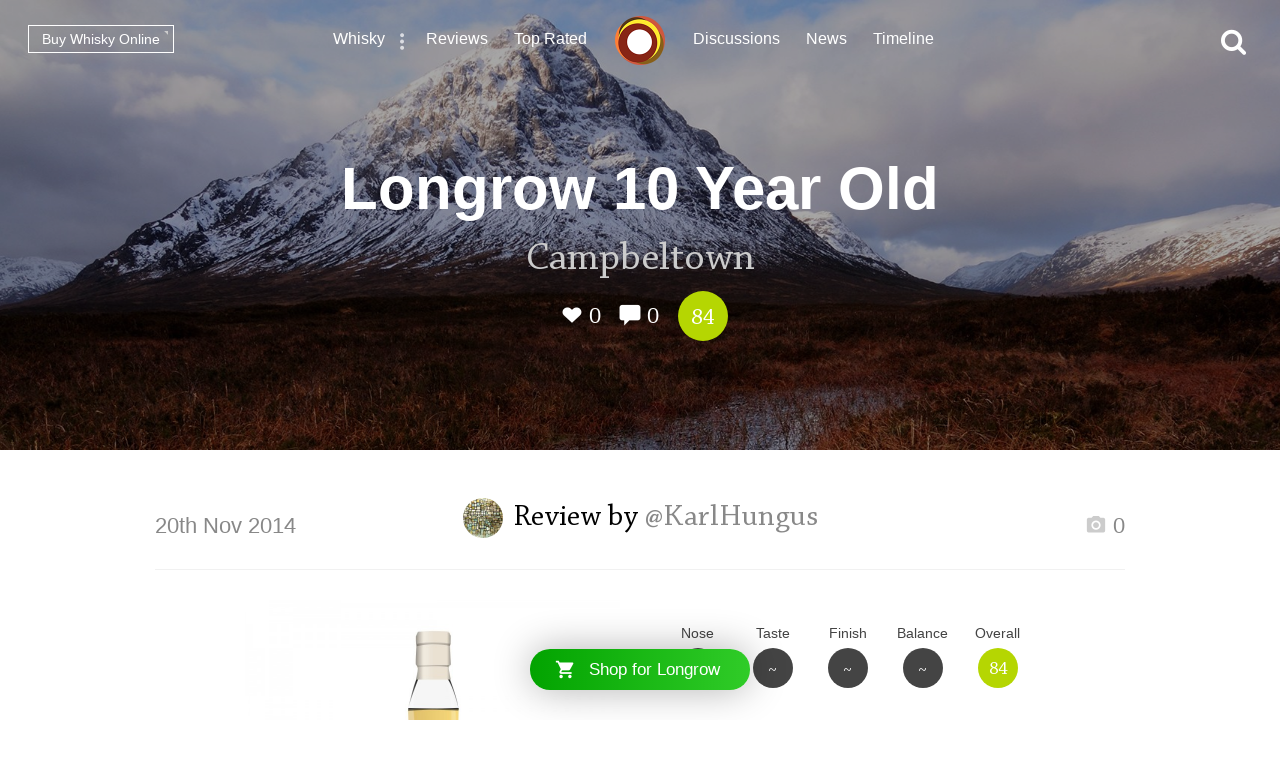

--- FILE ---
content_type: text/html; charset=utf-8
request_url: https://www.connosr.com/longrow-10-year-old-whisky-review-8984
body_size: 21778
content:
<!DOCTYPE html><html lang="en"><head><meta charset="UTF-8" /><title>Review of Longrow 10 Year Old by @KarlHungus - Whisky Connosr</title><meta charset="UTF-8" /><meta name="description" content="A review of Longrow 10 Year Old by @KarlHungus who rated this whisky 84/100. Read the tasting notes and find other Longrow whiskey reviews" /><meta name="viewport" content="width=device-width, initial-scale=1, maximum-scale=1, user-scalable=0" /><link rel="canonical" href="https://www.connosr.com/longrow-10-year-old-whisky-reviews-1275" /><link rel="stylesheet" type="text/css" href="/assets/dist/connosr-all.min.css?v=20260119" /><!--[if IE]><style type="text/css">.gradient {filter: none;}</style><![endif]--><link rel="apple-touch-icon" sizes="57x57" href="/assets/icons/apple-touch-icon-57x57.png" /><link rel="apple-touch-icon" sizes="60x60" href="/assets/icons/apple-touch-icon-60x60.png" /><link rel="apple-touch-icon" sizes="72x72" href="/assets/icons/apple-touch-icon-72x72.png" /><link rel="apple-touch-icon" sizes="76x76" href="/assets/icons/apple-touch-icon-76x76.png" /><link rel="apple-touch-icon" sizes="114x114" href="/assets/icons/apple-touch-icon-114x114.png" /><link rel="apple-touch-icon" sizes="120x120" href="/assets/icons/apple-touch-icon-120x120.png" /><link rel="apple-touch-icon" sizes="144x144" href="/assets/icons/apple-touch-icon-144x144.png" /><link rel="apple-touch-icon" sizes="152x152" href="/assets/icons/apple-touch-icon-152x152.png" /><link rel="apple-touch-icon" sizes="180x180" href="/assets/icons/apple-touch-icon-180x180.png" /><link rel="icon" type="image/png" href="/assets/icons/favicon-32x32.png" sizes="32x32" /><link rel="icon" type="image/png" href="/assets/icons/android-chrome-192x192.png" sizes="192x192" /><link rel="icon" type="image/png" href="/assets/icons/favicon-96x96.png" sizes="96x96" /><link rel="icon" type="image/png" href="/assets/icons/favicon-16x16.png" sizes="16x16" /><link rel="manifest" href="/assets/icons/manifest.json" /><link rel="mask-icon" href="/assets/icons/safari-pinned-tab.svg" color="#f47c3a" /><link rel="shortcut icon" href="/assets/icons/favicon.ico" /><meta name="msapplication-TileColor" content="#da532c" /><meta name="msapplication-TileImage" content="/assets/icons/mstile-144x144.png" /><meta name="msapplication-config" content="/assets/icons/browserconfig.xml" /><meta name="theme-color" content="#ffffff" /><meta property="og:title" content="Review of Longrow 10 Year Old by @KarlHungus on Whisky Connosr" /><meta property="og:description" content="Read @KarlHungus's review of Longrow 10 Year Old and other community whisky reviews on Whisky Connosr" /><meta property="og:type" content="article" /><meta property="og:url" content="https://www.connosr.com/longrow-10-year-old-whisky-review-8984" /><meta property="fb:app_id" content="483474068528823" /><meta property="og:site_name" content="Whisky Connosr" /><meta property="og:image" content="https://www.connosr.com/annotate/facebook/review/20551/longrow-10-year-old-whisky-review-8984.jpg" /><meta property="og:image:width" content="1200" /><meta property="og:image:height" content="627" /><meta property="article:publisher" content="https://www.facebook.com/connosr/" /><meta property="article:published_time" content="2014-11-20T00:00:00+00:00" /><meta property="article:section" content="Whisky Reviews" /><meta name="twitter:card" content="photo" /><meta name="twitter:title" content="Review of Longrow 10 Year Old by @KarlHungus on Whisky Connosr" /><meta name="twitter:description" content="Read @KarlHungus's review of Longrow 10 Year Old and other community whisky reviews on Whisky Connosr" /><meta name="twitter:image" content="https://www.connosr.com/annotate/twitter/review/20551/longrow-10-year-old-whisky-review-8984.jpg" /><meta name="twitter:image:alt" content="Review of Longrow 10 Year Old by @KarlHungus on Whisky Connosr" /><meta name="twitter:site" content="@Connosr" /><meta name="format-detection" content="telephone=no" /><script>window.dataLayer = window.dataLayer || []; dataLayer.push({ 'brandName': 'Longrow', 'category': 'Scotch Whisky', 'region': 'Campbeltown Whisky', 'productName': 'Longrow 10 Year Old', 'productRating': '77.45', 'productTotalReviews': '3', 'reviewRating': '84', 'reviewTotalLikes': '0', 'reviewTotalComments': '0', 'author': 'KarlHungus', 'date': '2014-11-20T00:00:00+00:00', 'loginStatus': 'false', 'templateType': 'review' }); </script><script>(function(w,d,s,l,i){w[l]=w[l]||[];w[l].push({'gtm.start':
					new Date().getTime(),event:'gtm.js'});var f=d.getElementsByTagName(s)[0],
					j=d.createElement(s),dl=l!='dataLayer'?'&amp;l='+l:'';j.async=true;j.src=
					'https://www.googletagmanager.com/gtm.js?id='+i+dl;f.parentNode.insertBefore(j,f);
					})(window,document,'script','dataLayer','GTM-WXLJLNL8');</script><script>var connosr = { user: {} }; connosr.user['status'] = false; connosr.overlayMenu = { mobile: { items: [ { name: "Whisky", href: "/whisky-brands-distilleries" }, { name: "Reviews", href: "/whisky-reviews" }, { name: "Top Rated", href: "/top-rated-whisky-list" }, { name: "Discussions", href: "/discussions" }, { name: "News", href: "/whisky-news" }, { name: "Timeline", href: "/timeline" }, { name: "Discord Server", href: "https://discord.gg/REpS6rwy", divider: true } ] }, create: { items: [ { name: "Write a review", href: "/create/review" }, { name: "Start a discussion", href: "/create/discussion" }, { name: "Add to cabinet", href: "/@/cabinet" }, { name: "Add to wish list", href: "/@/wish-list" } ] }, account: { items: [ ] } };</script><meta name="google-site-verification" content="ozWRVgi5GbDpRBFGwoeFzaBWUTOUtUo__MOHs6I0C2k" /><meta name="msvalidate.01" content="9CFB4BCF98AD50F79DD1333646E8BA49" /></head><body id="connosr" class=" timeline-count-update" data-timeline-count-frequency="5"><!-- Google Tag Manager (noscript) --><noscript><iframe src="https://www.googletagmanager.com/ns.html?id=GTM-TDS367W" height="0" width="0" style="display:none;visibility:hidden"></iframe></noscript><!-- End Google Tag Manager (noscript) --><div id="nav-more-menu" class="header-context-menu jq-dropdown jq-dropdown-tip"><ul class="jq-dropdown-menu"><li><a href="/scotch-whisky">Scotch whisky</a></li><li><a href="/japanese-whisky">Japanese whisky</a></li><li><a href="/american-whiskey">American whiskey</a></li><li><a href="/irish-whiskey">Irish whiskey</a></li><li><a href="/canadian-whisky">Canadian whisky</a></li><li><a href="/world-whisky">World whisky</a></li></ul></div><div id="wrapper"><div class="header-global "><nav><ul class="global-nav-list"><li class="nav-more"><a href="/whisky-brands-distilleries" title="Whisky brands &amp; distilleries">Whisky</a><span data-jq-dropdown="#nav-more-menu" data-horizontal-offset="1" data-vertical-offset="5"><i class="icon icon-dots-three-vertical"></i></span></li><li><a href="/whisky-reviews" title="Whisky reviews">Reviews</a></li><li><a href="/top-rated-whisky-list" title="Top rated whisky">Top Rated</a></li></ul></nav><a title="CONNOSR." href="/"><span class="logo-connosr">Whisky Connosr</span></a><nav><ul class="global-nav-list"><li><a href="/discussions" title="Whisky discussions">Discussions</a></li><li><a href="/whisky-news" title="Latest whisky news">News</a></li><li><a href="/timeline" title="Recent actvity timeline">Timeline <span class="timeline-count"></span></a></li></ul></nav></div><div class="nav-bar "></div><span title="Open the navigation menu" class="nav-icon nav-icon-menu "><i class="icon icon icon-bars"></i><span class="label">Menu</span></span><span title="Close the navigation menu" class="nav-icon nav-icon-search-close hidden "><i class="icon icon-close"></i></span><div class="global-buttons "><a class="button button--small outline white squared" href="https://www.whiskymarketplace.com/" target="_blank">Buy Whisky Online <i class="external"></i></a></div><span title="Search this site" class="nav-icon nav-icon-search "><i class="icon icon-search"></i></span><div id="page-data" data-url="/longrow-10-year-old-whisky-review-8984" data-page="1" data-brand-id="8263" data-author-id="595155"></div><style>

				.header-content {
					background-image:url(/image/2/1900/600/5/uploads/content/backgrounds/istock-108194982-1479830094.jpg);
				}

				.header-content .shade {
					background-color: rgba(0, 0, 0, 0.35);
				}

				@media screen and (max-width: 768px) {
				    .header-content {
						background-image:url(/image/2/1200/600/5/uploads/content/backgrounds/istock-108194982-1479830094.jpg);
					}
				}

				@media screen and (max-width: 420px) {
				    .header-content {
						background-image:url(/image/2/700/600/5/uploads/content/backgrounds/istock-108194982-1479830094.jpg);
					}
				}
				
			</style><article><div class="header-content" style="background-color:#7D757E;"><div class="shade"></div><header class="details"><h1>Longrow 10 Year Old</h1><p class="content-title"><span class="title">Campbeltown</span></p><p class="content-details"><span data-subject="20551" data-type="Review" class="action white"><i class="icon icon-heart-outlined"></i> <i class="value">0</i></span><span class="action link-only white" data-subject="20551" data-type="Review" data-mode="add" data-href="#comments"><i class="icon icon-comment"></i> <i class="value">0</i></span><span class="score-circle happy">84</span></p></header></div><div class="index-section margin-top"><div class="review"><section class="review-text"><header class="section-heading-review"><h2 class="wf-text"><a href="/@KarlHungus" style="height:40px; width:40px;" data-tipped-options="ajax: { data: { username: 'KarlHungus' } }" class="avatar tooltip has-image"><img width="40" height="40" src="/image/2/80/80/5/uploads/community/images/profile-legacy/2e9b41aa99d815b79298970e89572d3c.jpg" alt="@KarlHungus" /></a><span class="username">Review by <a href="@KarlHungus">@KarlHungus</a></span></h2><div class="meta"><p class="date wf-text">20th Nov 2014</p><p class="actions"><a class="review-gallery-set"><span class="action"><i class="icon icon icon-camera"></i> 0</span></a><div class="review-image-gallery"></div></p></div></header><div class="review-summary"><div class="image"><img src="/image/2/750/750/2/images/reviews/longrow-10-year-old-8984.jpg" alt="Longrow 10 Year Old" /></div><div class="info"><div class="review-scoring"><ul><li><span class="title">Nose</span><div class="score dark">~</div></li><li><span class="title">Taste</span><div class="score dark">~</div></li><li><span class="title">Finish</span><div class="score dark">~</div></li><li><span class="title">Balance</span><div class="score dark">~</div></li><li><span class="title">Overall</span><div class="score happy">84</div></li></ul></div><div class="narrow-collapse"><div class="narrow-collapse-action show-charts"><p><i class="icon icon-bar-chart" style="color:#b5d602;"></i> Show rating data charts</p></div><div class="review-stats narrow-collapse-content"><p class="sub-title">
										Distribution of ratings for this: <span class="button outline grey-light button--mini series-menu-button" data-target-type="brand" data-target-series="score-distribution-chart">brand</span> <span class="button outline grey-light button--mini series-menu-button" data-target-type="user" data-target-series="score-distribution-chart">user</span></p><div class="chart-wrapper hidden"><div class="chart score-distribution-chart" data-type="brand" data-highlight-score="84" data-highlight-color="#b5d602" data-highlight-title="This rating" data-height="140" data-label-size="13" data-grid-color="transparent" data-bar-color="#dedede" data-baseline-color="#dedede" data-h-title=""><div class="block-loading loading-height-140"><i class="icon icon-spin icon-refresh"></i></div></div></div><div class="chart-wrapper hidden"><div class="chart score-distribution-chart" data-type="user" data-highlight-score="84" data-highlight-color="#b5d602" data-highlight-title="This rating" data-height="140" data-label-size="13" data-grid-color="transparent" data-bar-color="#dedede" data-baseline-color="#dedede" data-h-title=""><div class="block-loading loading-height-140"><i class="icon icon-spin icon-refresh"></i></div></div></div></div></div></div></div><div class="facts"><ul><li><span class="title">Brand: </span><span class="data"><a href="/longrow-scotch-whisky">Longrow</a></span></li><li><span class="title">Type: </span><span class="data"><a href="/scotch-whisky">Scotch</a></span></li><li><span class="title">Region: </span><span class="data"><a href="/campbeltown-scotch-whisky">Campbeltown</a></span></li><li><span class="title">ABV: </span><span class="data">46%</span></li></ul></div><div class="review-body "><p>Delicate hay color. Custard, earth, peat, dirt, vanilla wrapped caramel in the nose. Taste is similar to the aroma, but with less sweetness, and more peat smoke. It is still very well balanced though with nice tiny Band-Aid notes in the aftertaste. Overall, this is a fine Campbeltown single malt that I would surely sip again.</p>
<p class="more-link"><i class="icon icon-shopping-cart"></i> Find where to <a target="_blank" href="https://www.whiskymarketplace.co.uk/longrow-whisky">buy Longrow whisky</a></p></div></section></div></div></article><section class="index-section"><header class="section-heading-generic"><h2 class="wf-text">Related Longrow reviews</h2></header><div class="content"><div class="review-list"><article><div class="image"><a href="/longrow-10-year-old-whisky-review-12474"><span class="shade"></span><img src="/image/2/180/180/2/images/reviews/longrow-10-year-old-12474.jpg" alt="Longrow 10 Year Old" /></a></div><div class="details"><h3><a href="/longrow-10-year-old-whisky-review-12474"><span class="product">Longrow 10 Year Old</span> <span class="title">Rubber and Red fruit</span></a><i></i></h3><p class="meta"><a href="/@PMessinger" style="height:35px; width:35px;" data-tipped-options="ajax: { data: { username: 'PMessinger' } }" class="avatar tooltip has-image"><img width="35" height="35" src="/image/2/70/70/5/uploads/community/images/profile-legacy/fa51e02041ac7fb47d2d20667782b4db.jpg" alt="@PMessinger" /></a><span class="username">By @PMessinger</span><span class="actions"><span data-subject="1784851" data-type="Review" class="action"><i class="icon icon-heart-outlined"></i> <i class="value">1</i></span><span class="action link-only " data-subject="1784851" data-type="Review" data-mode="add" data-href="/longrow-10-year-old-whisky-review-12474#comments"><i class="icon icon-comment"></i> <i class="value">0</i></span></span><span class="score-circle happy">86</span></p></div></article><article><div class="image"><a href="/longrow-10-year-old-whisky-review-1255"><span class="shade"></span><img src="/image/2/180/180/2/images/reviews/longrow-10-year-old-1255.jpg" alt="Longrow 10 Year Old" /></a></div><div class="details"><h3><a href="/longrow-10-year-old-whisky-review-1255"><span class="product">Longrow 10 Year Old</span> <span class="title">Where's the Peat?</span></a><i></i></h3><p class="meta"><a href="/@chrisrbarrett" style="height:35px; width:35px;" data-tipped-options="ajax: { data: { username: 'chrisrbarrett' } }" class="avatar tooltip has-image"><img width="35" height="35" src="/image/2/70/70/5/uploads/community/images/profile-legacy/3d63d0b64602cdedb765775a7a7e4f44.jpg" alt="@chrisrbarrett" /></a><span class="username">By @chrisrbarrett</span><span class="actions"><span data-subject="12822" data-type="Review" class="action"><i class="icon icon-heart-outlined"></i> <i class="value">0</i></span><span class="action link-only " data-subject="12822" data-type="Review" data-mode="add" data-href="/longrow-10-year-old-whisky-review-1255#comments"><i class="icon icon-comment"></i> <i class="value">4</i></span></span><span class="score-circle sad">55</span></p></div></article><article><div class="image"><a href="/longrow-18-year-old-whisky-review-11041"><span class="shade"></span><img src="/image/2/180/180/2/images/reviews/longrow-18-year-old-11041.jpg" alt="Longrow 18 Year old" /></a></div><div class="details"><h3><a href="/longrow-18-year-old-whisky-review-11041"><span class="product">Longrow 18 Year old</span> <span class="title">Refined and elegant</span></a><i></i></h3><p class="meta"><a href="/@Pierre_W" style="height:35px; width:35px;" data-tipped-options="ajax: { data: { username: 'Pierre_W' } }" class="avatar tooltip has-image"><img width="35" height="35" src="/image/2/70/70/5/uploads/community/images/profile-legacy/2b0e19f40a1a83429c1f3c51b6b5ab0a.jpeg" alt="@Pierre_W" /></a><span class="username">By @Pierre_W</span><span class="actions"><span data-subject="998464" data-type="Review" class="action"><i class="icon icon-heart-outlined"></i> <i class="value">11</i></span><span class="action link-only " data-subject="998464" data-type="Review" data-mode="add" data-href="/longrow-18-year-old-whisky-review-11041#comments"><i class="icon icon-comment"></i> <i class="value">8</i></span></span><span class="score-circle very-happy">90</span></p></div></article><article><div class="image"><a href="/longrow-peated-whisky-review-13363"><span class="shade"></span><img src="/image/2/180/180/2/images/reviews/longrow-peated-13363.jpg" alt="Longrow Peated" /></a></div><div class="details"><h3><a href="/longrow-peated-whisky-review-13363"><span class="product">Longrow Peated</span> <span class="title">Grandma's Basement Jam &amp; Pickle Pantry.</span></a><i></i></h3><p class="meta"><a href="/@cricklewood" style="height:35px; width:35px;" data-tipped-options="ajax: { data: { username: 'cricklewood' } }" class="avatar tooltip has-image"><img width="35" height="35" src="/image/2/70/70/5/uploads/community/images/avatars/IMG-20190922-WA0000-1571942454404.jpg" alt="@cricklewood" /></a><span class="username">By @cricklewood</span><span class="actions"><span data-subject="2311595" data-type="Review" class="action"><i class="icon icon-heart-outlined"></i> <i class="value">7</i></span><span class="action link-only " data-subject="2311595" data-type="Review" data-mode="add" data-href="/longrow-peated-whisky-review-13363#comments"><i class="icon icon-comment"></i> <i class="value">6</i></span></span><span class="score-circle happy">87</span></p></div></article></div><p class="more-link">Read more <a href="/longrow-10-year-old-whisky-reviews-1275">Longrow 10 Year Old reviews</a></p></div></section><section class="index-section no-border margin-top" id="comments"><header class="section-heading-generic content--left"><h2 id="comments-title"><span class="total">0</span> comments</h2></header><div id="content-filters-results" style="display:none;"></div><div id="original-results"></div></section><section id="footer"><div class="footer-inner"><div class="social"><ul><li><a class="facebook" target="_blank" href="https://www.facebook.com/connosr/"><i class="icon icon-facebook-circle"></i></a></li><li><a class="twitter" target="_blank" href="https://twitter.com/connosr"><i class="icon icon-twitter-circle"></i></a></li><li><a class="youtube" target="_blank" href="https://www.youtube.com/connosr"><i class="icon icon-youtube-circle"></i></a></li></ul></div><div class="footer-column"><p>Contact Us</p><ul><li><span class="link contact-modal" data-type="support" href="#">Support</span></li></ul></div><div class="footer-column"><p>Community</p><ul><li><a href="https://discord.gg/REpS6rwy">Discord</a></li></ul></div><div class="footer-column"><p>More links</p><ul><li><a href="/articles">Articles</a></li><li><a href="/whisky-blog">Blog</a></li></ul></div></div></section></div><nav id="overlay-menu"></nav><div id="full-screen-search"><form class="search-form"><input class="search-input" type="text" placeholder="Search..." autocomplete="off" spellcheck="false" autocorrect="off" autocapitalize="off" /><div class="icon"><i class="icon icon-search"></i></div></form><div class="search-content results hidden"><div class="search-column double-column"><h2 class="results-title">Results</h2><div id="search-results"></div></div><div class="search-column single-column"><h2>Categories</h2><div id="search-facets"></div></div></div><div class="search-content defaults"><div class="search-column single-column"><h2>Types of whisky</h2><div id="search-default-categories"></div></div><div class="search-column single-column middle-column"><h2>Popular distilleries</h2><div id="search-default-brands"></div></div><div class="search-column single-column"><h2>Top discussions</h2><div id="search-default-discussions"></div></div></div></div><script src="/assets/js/vendor/modernizr-custom.js"></script><script type="text/javascript" src="//www.gstatic.com/charts/loader.js"></script><script src="/assets/dist/connosr-all.min.js?v=20260119"></script><script src="/assets/dist/connosr.min.js?v=20260119"></script><script src="/assets/js/vendor/extras/emojis.js" async="async"></script><script>connosr.author = []; connosr.commenters = []; connosr.mentions = []; connosr.relatedProduct = null; connosr.relatedBrand = null; connosr.relatedBrandRetail = null; connosr.author = ['KarlHungus']; connosr.commenters = []; connosr.mentions = []; connosr.relatedBrand = 'Longrow'; connosr.relatedBrandRetail = '/country/scotch-whisky/';</script><script type="application/ld+json">{ "@context": "http://schema.org/", "@type": "Review", "itemReviewed": { "@type": "Product", "image": "https://www.connosr.com/image/2/750/750/2/images/reviews/longrow-10-year-old-8984.jpg", "name": "Longrow 10 Year Old" }, "reviewRating": { "@type": "Rating", "worstRating": "1", "bestRating": "100", "ratingValue": "84" }, "datePublished": "2014-11-20T00:00:00+00:00", "inLanguage": "en", "description": "Campbeltown", "url": "https://www.connosr.com/longrow-10-year-old-whisky-reviews-1275", "author": { "@type": "Person", "name": "@KarlHungus", "url": "https://www.connosr.com/@KarlHungus" , "image": "https://www.connosr.com/image/2/300/300/2/uploads/community/images/profile-legacy/2e9b41aa99d815b79298970e89572d3c.jpg" }, "publisher": { "@type": "Organization", "name": "Whisky Connosr" } }</script></body></html>